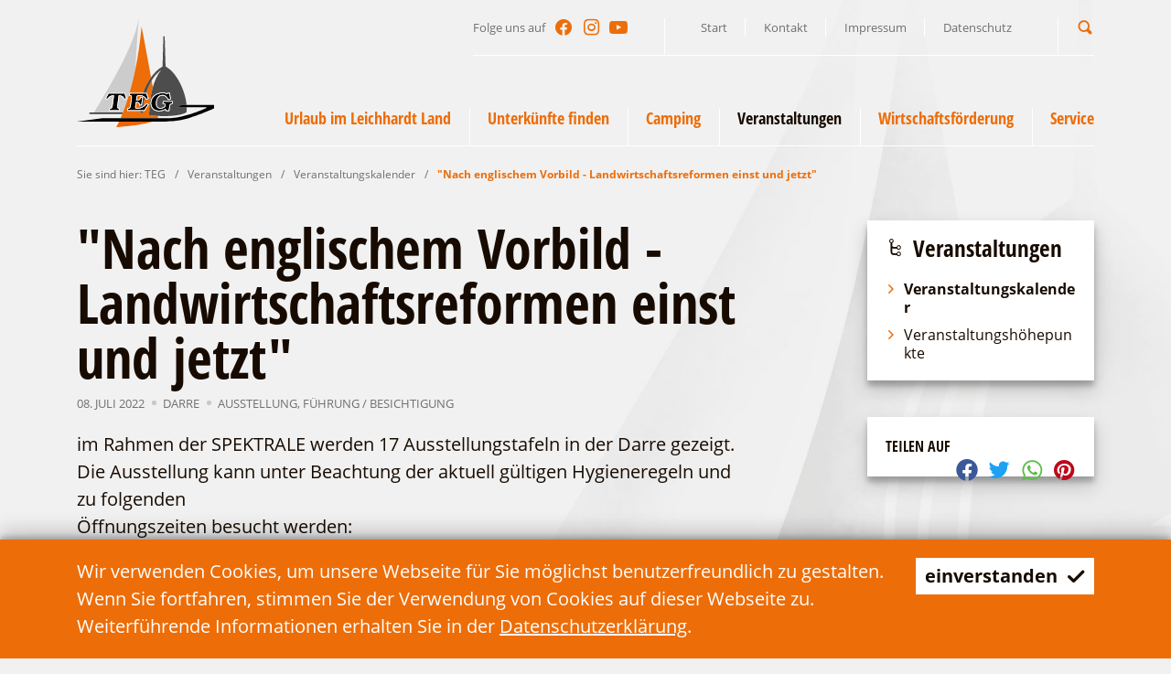

--- FILE ---
content_type: text/html; charset=utf-8
request_url: https://teg-lds.de/de/veranstaltungen/veranstaltungskalender/artikel-nach_englischem_vorbild_-_landwirtschaftsreformen_einst_und_jetzt-52.html
body_size: 12976
content:
<!doctype html>
<html class="no-js modul_events no-mobile" lang="de">
    <head>
        <meta charset="utf-8">
        <meta http-equiv="x-ua-compatible" content="ie=edge">
        
		<title>&quot;Nach englischem Vorbild - Landwirtschaftsreformen einst und jetzt&quot;</title>
		<meta name="keywords" content="Schwielochsee, Leichhardt, TEG, LDS, Sauna, Lieberose, Goyatz, Straupitz, Spreewald, Schinkelkirche, Camping, Ferienhaus, Kahnfahrt, Holländer, Mühle, Fahrgastschiff, Raddampfer">
		<meta name="description" content="Entdecken Sie die Lieberoser Heide, den Spreewald und den Schwielochsee! Lassen Sie sich von der malerischen Landschaft verzaubern. Wir bieten Ihnen einen erholsamen und erlebnisreichen Urlaub im Leichhardt-Land.">
		<meta name="language" content="de">
        <meta name="viewport" content="width=device-width, initial-scale=1, shrink-to-fit=no">
        
        <link rel="manifest" href="https://teg-lds.de/site.webmanifest">
        <link rel="apple-touch-icon" href="https://teg-lds.de/icon.png">
        <link rel="shortcut icon" type="image/x-icon" href="https://teg-lds.de/favicon.ico">
                
		<link type="text/css" rel="stylesheet" media="all" title="" href="https://teg-lds.de/css/normalize_lightgrey.css?v=2020.3"><link type="text/css" rel="stylesheet" media="screen, print" title="" href="https://teg-lds.de/css/main_lightgrey.css?v=2020.8"><link type="text/css" rel="stylesheet" media="screen" title="" href="https://teg-lds.de/css/colorScheme.php?scheme=0"><link type="text/css" rel="stylesheet" media="screen" title="" href="https://teg-lds.de/css/jquery-ui.min.css?v=2020.0"><link href="https://teg-lds.de/cache/91ad444e7b863db5651313586c913305.css" media="screen" type="text/css" rel="stylesheet">        
        		
        <!-- Global site tag (gtag.js) - Google Analytics -->
		<script async src="https://www.googletagmanager.com/gtag/js?id=UA-175876706-1"></script>
		<script>
			window.dataLayer = window.dataLayer || [];
			function gtag(){dataLayer.push(arguments);}
			gtag('js', new Date());
			gtag('config', 'UA-175876706-1');
		</script>
            </head>
    <body>
        <input type="checkbox" class="checkboxTrigger hidden" id="navMenuSwitch" role="switch" autocomplete="off">
        <input type="checkbox" class="checkboxTrigger hidden" id="siteSearchSwitch" role="switch" autocomplete="off">
        
        <div id="wrapper" class="clearfix">
        	<header id="header" class="isOverBreakpoint isAtTop fixedShow">
            	<div id="topBar" class="clearfix baseSpacerRightMargin">
					
                    <div id="socialHeader" class="social">
                        <span class="label">Folge uns auf</span>
                        <ul class="nav hidden-print clearfix"><li><a href="https://de-de.facebook.com/Schwielochsee-der-See-am-Spreewald-118501371618024/" target="_blank" accesskey="" title="Facebook" tabindex="60"><span class="icon icon-facebook"></span></a></li><li><a href="https://www.instagram.com/schwielochseederseeamspreewald/" target="_blank" accesskey="" title="Instagram" tabindex="61"><span class="icon icon-instagram"></span></a></li><li><a href="https://www.youtube.com/channel/UCc-8oexYbiNCEVf6Qb_tdlA" target="_blank" accesskey="" title="YouTube" tabindex="62"><span class="icon icon-youtube-play"></span></a></li></ul>
                    </div>
                    <nav id="navStd" class="navStd visible-sm visible-lg visible-md">
                        <ul class="nav hidden-print clearfix"><li><a href="https://teg-lds.de/de.html" accesskey="" title="Start" tabindex="10">Start</a></li><li><a href="https://teg-lds.de/de/kontakt.html" accesskey="" title="Kontakt" tabindex="11">Kontakt</a></li><li><a href="https://teg-lds.de/de/impressum.html" accesskey="" title="Impressum" tabindex="12">Impressum</a></li><li><a href="https://teg-lds.de/de/datenschutz.html" accesskey="" title="Datenschutz" tabindex="13">Datenschutz</a></li></ul>
                    </nav><div id="quickSrcBoxWrap">
			<label for="siteSearchSwitch" id="siteSearchTrigger" role="button"><span class="icon noMargin icon-search on"></span><span class="icon noMargin icon-cancel off"></span><span class="label">Suche</span></label>
			<form action="https://teg-lds.de/de/suche.html" method="get" id="quickSrcBox" class="form">
				
				<div class="optsContainer">
					<div class="optsInputWrap">
						<input tabindex="8" title="Suche" id="srcBoxQ" name="q" type="search" autocomplete="off" value="" required>
						<label for="srcBoxQ">Suchbegriff</label>
					</div>
				</div>
				
				<input type="hidden" name="sendenok" value="senden">
				<input type="hidden" name="zeit" value="1768594146">
				<button type="submit" tabindex="9" title="absenden" id="srcBoxSubmit">
					<span class="icon noMargin icon-right-open"></span>
				</button>
			</form>
		</div>                </div>
                
                <div id="bottomBar" class="baseSpacerMargin">
                    <a id="logo" href="https://teg-lds.de/de.html" accesskey="0" title="T E G || Tourismus-Entwicklungsgesellschaft Lieberose / Oberspreewald mbH">
                    	<svg version="1.1" id="logoTeg" xmlns="http://www.w3.org/2000/svg" xmlns:xlink="http://www.w3.org/1999/xlink" x="0px" y="0px"
	 viewBox="0 0 100 80" xml:space="preserve">
<g>
	<path fill="#CCCCCC" d="M42.504,38.45C43.255,26.453,44.17,12.608,45.116,0C42.24,22.905,15.964,62.815,12.444,69.508h21.051
		C36.209,62.561,39.624,52.204,42.504,38.45z M31.151,68.117h-7.729l0.26-2.025h0.214c0.31,0,0.577-0.024,0.781-0.079
		c0.206-0.056,0.341-0.133,0.42-0.229l0.007-0.009l0.007-0.009c0.22-0.205,0.436-0.822,0.576-1.796l0,0l0.905-6.711h-0.019
		c-0.793,0-1.543,0.233-2.206,0.61c-0.61,0.376-1.28,0.995-1.906,1.911l-0.104,0.151l-1.792-0.597l2.343-4.25h12.277l1.206,4.276
		l-1.927,0.578l-0.085-0.203c-0.383-0.91-0.854-1.514-1.353-1.878c-0.561-0.369-1.196-0.599-2.041-0.6h-0.084l-0.915,6.78v0.002
		c-0.057,0.383-0.084,0.708-0.083,0.976c-0.003,0.395,0.064,0.655,0.136,0.77c0.093,0.095,0.204,0.19,0.311,0.214l0.016,0.004
		l0.015,0.006c0.192,0.078,0.402,0.082,0.753,0.082h0.277L31.151,68.117z"/>
	<path d="M33.496,69.508H9.172v0.843h23.99C33.272,70.074,33.383,69.798,33.496,69.508z"/>
	<path fill="#EC6608" d="M28.706,80.002c0,0,16.924-1.029,26.286-4.048H30.775C29.505,78.64,28.706,80.002,28.706,80.002z"/>
	<path fill="#ED6D08" d="M47.088,57.252c-0.474-0.094-1-0.142-1.526-0.142c-0.645-0.002-1.046,0.096-1.235,0.2
		c-0.055,0.065-0.147,0.232-0.232,0.407c-0.073,0.14-0.128,0.426-0.175,0.769l-0.209,1.507h0.415
		c0.716,0.005,1.216-0.109,1.422-0.286c0.125-0.128,0.245-0.286,0.33-0.539l0.008-0.025l0.014-0.022
		c0.123-0.203,0.219-0.527,0.264-0.851l0.03-0.209h1.149c0.058-0.22,0.116-0.438,0.178-0.656
		C47.377,57.353,47.234,57.301,47.088,57.252z"/>
	<path fill="#ED6D08" d="M45.367,64.199v-0.243c0.003-0.675-0.104-1.164-0.337-1.428c-0.25-0.284-0.544-0.406-1.104-0.411h-0.484
		l-0.413,2.704c-0.012,0.153-0.018,0.296-0.018,0.422c-0.005,0.352,0.054,0.588,0.104,0.671c0.179,0.132,0.511,0.229,1.158,0.227
		c0.601,0,1.223-0.105,1.862-0.296c0.016-0.542,0.053-1.092,0.101-1.646H45.367z"/>
	<path fill="#ED6D08" d="M58.937,71.851c-2.498-0.147-4.563-0.389-6.235-0.656c0.033-2.925,0.296-11.699,2.677-20.213
		c-0.289-1.621-0.587-3.271-0.887-4.94c-1.744,2.865-3.039,5.979-3.994,9.044h0.388l1.635,4.142l-1.9,0.823l-0.111-0.183
		c-0.291-0.485-0.617-0.892-0.979-1.239c-0.513,2.172-0.869,4.249-1.109,6.121c0.79-0.546,1.526-1.2,2.212-1.993l0.125-0.146
		l1.704,0.854l-3.049,4.653h-1.325c-0.048,0.687-0.079,1.323-0.095,1.887c-1.24-0.446-1.735-0.793-1.735-0.793
		c-0.039-0.361-0.069-0.727-0.092-1.094h-9.557l0.263-1.977h0.213c0.611,0.003,1.039-0.151,1.201-0.357l0.007-0.009l0.007-0.009
		c0.225-0.213,0.435-0.771,0.576-1.746l0,0l0.644-4.857v-0.003c0.069-0.453,0.104-0.828,0.104-1.119
		c0.003-0.321-0.049-0.531-0.106-0.624c-0.08-0.076-0.244-0.188-0.36-0.214l-0.026-0.006l-0.024-0.012
		c-0.108-0.063-0.387-0.078-0.733-0.074h-0.287l0.327-2.025h9.839c1.417-4.09,3.448-8.041,5.819-11.361
		c-3.186-17.588-6.667-36.022-6.923-36.932c-1.076,12.031-2.745,22.58-4.645,31.658c-2.88,13.754-6.295,24.11-9.008,31.058
		c-0.113,0.29-0.224,0.566-0.333,0.843c-0.47,1.183-0.916,2.256-1.332,3.223h27.357C59.119,73.073,59.035,72.495,58.937,71.851z"/>
	<path fill="#4D4D4D" d="M46.256,69.211c0,0,0.496,0.347,1.735,0.793c0.016-0.563,0.047-1.2,0.095-1.887h-1.922
		C46.188,68.484,46.217,68.85,46.256,69.211z"/>
	<path fill="#4D4D4D" d="M50.498,55.085c0.955-3.064,2.25-6.179,3.994-9.044c1.796-2.95,4.066-5.635,6.937-7.718
		c-2.844,3.49-4.757,8.035-6.05,12.658c-2.381,8.514-2.644,17.288-2.677,20.213c1.673,0.268,3.738,0.509,6.235,0.656
		c1.207,0.07,2.507,0.12,3.929,0.136c13.04,0.1,17.005-2.775,17.005-2.775c0.158-1.171,0.207-2.421,0.167-3.718H73.08l3.519-1.588
		h3.352c-0.87-10.281-7.057-23.039-14.061-27.316c-0.396-0.298-0.793-0.595-1.238-0.843l-0.645-21.914h-0.941l-0.597,21.914
		c-0.198,0.099-0.396,0.248-0.545,0.396c-2.77,1.563-5.479,4.258-7.852,7.581c-2.372,3.32-4.403,7.271-5.819,11.361H50.498z
		 M62.519,54.788c0.608,0,1.17,0.05,1.684,0.153l0.009,0.002l0.008,0.002c0.485,0.133,0.983,0.271,1.488,0.481l0.355-0.49h1.667
		l0.871,4.731l-2.151,0.613l-0.087-0.191c-0.485-1.068-1.063-1.875-1.705-2.332l-0.004-0.003l-0.005-0.003
		c-0.646-0.508-1.428-0.741-2.328-0.741c-1.137,0.004-1.99,0.366-2.692,1.157l-0.003,0.003l-0.003,0.002
		c-0.696,0.741-1.18,1.881-1.422,3.437c-0.057,0.429-0.083,0.825-0.083,1.19c0,0.906,0.17,1.61,0.493,2.163
		c0.501,0.717,1.237,1.073,2.372,1.078c0.91,0,1.654-0.191,2.196-0.554l0.003-0.001l0.004-0.003c0.599-0.373,0.883-0.79,0.977-1.362
		c0.007-0.063,0.011-0.124,0.011-0.182c-0.002-0.293-0.083-0.474-0.212-0.58c-0.125-0.083-0.299-0.168-0.456-0.207
		c-0.245-0.049-0.466-0.093-0.786-0.094h-0.279l0.264-1.974h7.382l-0.259,1.945l-0.183,0.026c-0.665,0.093-1.123,0.293-1.3,0.477
		c-0.237,0.234-0.381,0.627-0.477,1.206l0,0l-0.473,3.576h-2.5l-0.458-0.961c-0.67,0.342-1.322,0.619-2.052,0.803l0,0
		c-0.001,0-0.001,0-0.001,0c-0.002,0.001-0.002,0.001-0.003,0.002v-0.001c-0.765,0.203-1.581,0.305-2.488,0.305
		c-1.011,0-1.881-0.15-2.656-0.459l0,0l0,0c-0.005-0.001-0.009-0.002-0.013-0.004v-0.001c-0.782-0.262-1.458-0.733-2.023-1.352
		c-0.569-0.619-0.987-1.352-1.244-2.276h-0.001c0-0.001,0-0.001,0-0.001c0-0.002,0-0.002,0-0.003l0,0
		c-0.161-0.549-0.241-1.137-0.241-1.737c0-0.359,0.029-0.727,0.085-1.09c0.152-1.011,0.407-1.887,0.872-2.712l0.004-0.006
		c0.465-0.774,1.128-1.487,1.938-2.146l-0.002,0.002l0.004-0.003c0.768-0.614,1.687-1.072,2.749-1.378v-0.001
		c0.002,0,0.004-0.001,0.007-0.002c0.001,0,0.004-0.001,0.007-0.002l0,0C60.396,54.939,61.459,54.788,62.519,54.788z"/>
	<path fill="#4D4D4D" d="M47.52,57.404c-0.062,0.218-0.12,0.437-0.178,0.656h0.881l-0.862,6.139h-1.125
		c-0.048,0.554-0.084,1.104-0.101,1.646c0.471-0.141,0.95-0.322,1.443-0.567c0.288-0.162,0.568-0.339,0.843-0.528
		c0.24-1.872,0.596-3.949,1.109-6.121c-0.352-0.338-0.737-0.619-1.161-0.854C48.091,57.619,47.807,57.507,47.52,57.404z"/>
	<path d="M76.599,63.905l-3.519,1.588h21.317v0.644c0,0-12.84,5.604-21.665,6.793c-3.62,0.495-9.321,0.644-9.321,0.644h-44.77
		L0,75.954h61.924c0,0,7.386-0.149,12.048-0.844C84.581,73.524,100,66.286,100,66.286v-2.381H76.599z"/>
	<path d="M30.232,66.473L30.232,66.473c-0.003,0-0.005-0.002-0.008-0.003c-0.007-0.003-0.015-0.004-0.022-0.007l0.001-0.001
		c-0.264-0.08-0.432-0.256-0.529-0.352l-0.018-0.017l-0.013-0.02c-0.165-0.256-0.224-0.6-0.227-1.058
		c0-0.299,0.029-0.648,0.089-1.047l0,0l0.971-7.199h0.511c0.938-0.001,1.688,0.266,2.316,0.685l0.004,0.004l0.003,0.002
		c0.548,0.398,1.029,1.026,1.423,1.889l1.058-0.319l-0.975-3.457H23.198l-1.921,3.484l0.895,0.298
		c0.63-0.882,1.304-1.51,1.944-1.904l0.004-0.003l0.003-0.002c0.725-0.413,1.559-0.676,2.451-0.676h0.577l-0.98,7.269v0.002
		c-0.155,0.995-0.335,1.661-0.7,2.052l0.002,0.002c-0.002,0.002-0.005,0.004-0.008,0.006c-0.003,0.003-0.005,0.008-0.007,0.01
		l-0.002-0.002c-0.167,0.192-0.396,0.309-0.653,0.377c-0.207,0.052-0.441,0.075-0.689,0.085l-0.136,1.059h6.746l0.136-1.052
		C30.641,66.571,30.44,66.55,30.232,66.473z"/>
	<path d="M38.829,55.573l-0.17,1.053c0.218,0.004,0.423,0.024,0.615,0.103h0c0.003,0,0.006,0.003,0.01,0.004
		c0.013,0.006,0.027,0.009,0.04,0.015l-0.001,0.004c0.245,0.077,0.442,0.223,0.561,0.34l0.017,0.017l0.014,0.02
		c0.152,0.235,0.194,0.532,0.196,0.913c0,0.33-0.038,0.726-0.108,1.192h0l-0.644,4.855v0.003c-0.154,0.993-0.34,1.62-0.7,2.002
		l0.002,0.002c-0.002,0.002-0.006,0.004-0.008,0.006c-0.002,0.004-0.004,0.008-0.007,0.01l-0.002-0.001
		c-0.297,0.334-0.773,0.475-1.343,0.506l-0.135,1.014h11.984l2.604-3.975l-0.882-0.441c-0.926,1.042-1.944,1.862-3.058,2.493
		l-0.005,0.002l-0.006,0.003c-1.216,0.607-2.394,0.918-3.529,0.918c-0.714-0.002-1.168-0.097-1.492-0.35l-0.023-0.021l-0.019-0.024
		c-0.172-0.24-0.211-0.562-0.216-0.99c0-0.143,0.006-0.297,0.019-0.464l0.001-0.01l0.479-3.141h0.904
		c0.629-0.005,1.129,0.172,1.474,0.581c0.319,0.378,0.422,0.897,0.445,1.501h1.091l0.725-5.162H46.6
		c-0.055,0.277-0.135,0.546-0.262,0.772l0.001,0.001c-0.003,0.012-0.01,0.02-0.014,0.029c-0.004,0.007-0.005,0.015-0.008,0.02
		h-0.001c-0.111,0.308-0.273,0.533-0.433,0.691l-0.007,0.008l-0.009,0.008c-0.392,0.315-0.979,0.398-1.743,0.402H43.15l0.287-2.063
		c0.052-0.351,0.097-0.661,0.222-0.918c0.103-0.2,0.194-0.404,0.343-0.559l0.021-0.021l0.025-0.015
		c0.318-0.188,0.796-0.28,1.514-0.283c0.561,0,1.12,0.05,1.635,0.152l0.015,0.003l0.014,0.005c0.446,0.149,0.91,0.304,1.38,0.564
		c0.869,0.481,1.603,1.164,2.201,2.092l1.086-0.472l-1.341-3.394H38.829z"/>
	<path d="M55.094,59.072c-0.427,0.761-0.666,1.568-0.812,2.541c-0.055,0.342-0.081,0.683-0.081,1.017
		c0,0.559,0.075,1.103,0.222,1.604l0.002,0.002v0.002c0.239,0.859,0.613,1.513,1.134,2.082c0.522,0.569,1.13,0.989,1.83,1.223
		l0.007,0.001l0.008,0.003c0.709,0.284,1.519,0.429,2.487,0.429c0.874,0,1.645-0.096,2.366-0.289h0.002l0.002-0.001
		c0.77-0.191,1.442-0.479,2.175-0.871l0.225-0.119l0.539,1.132h1.764l0.419-3.163v-0.004c0.103-0.611,0.257-1.11,0.614-1.471
		c0.29-0.284,0.766-0.469,1.391-0.58l0.139-1.037H63.13l-0.136,1.019c0.23,0.019,0.437,0.049,0.615,0.085l0.005,0.002l0.006,0.001
		c0.236,0.06,0.452,0.17,0.622,0.282l0.008,0.006l0.009,0.007c0.28,0.224,0.402,0.579,0.401,0.967c0,0.079-0.005,0.159-0.014,0.241
		l-0.001,0.005l-0.001,0.005c-0.104,0.712-0.512,1.284-1.196,1.703l0,0c-0.001,0.001-0.003,0.002-0.004,0.003
		s-0.002,0.001-0.004,0.002v-0.001c-0.647,0.428-1.486,0.631-2.458,0.632c-1.239,0.006-2.189-0.43-2.779-1.296l-0.005-0.007
		l-0.004-0.007c-0.381-0.648-0.564-1.45-0.564-2.42c0-0.39,0.029-0.807,0.087-1.255l0.001-0.004v-0.003
		c0.252-1.612,0.758-2.849,1.545-3.693l0,0c0.001-0.002,0.003-0.003,0.004-0.005c0,0,0,0,0.001-0.001l0,0
		c0.784-0.891,1.813-1.319,3.054-1.315c0.979-0.001,1.88,0.26,2.621,0.839l0.001-0.001c0.001,0.001,0.002,0.002,0.002,0.003
		c0.003,0.002,0.004,0.002,0.006,0.003l-0.001,0.001c0.698,0.504,1.274,1.315,1.762,2.331l1.328-0.38l-0.715-3.895h-1.012
		l-0.44,0.605l-0.182-0.083c-0.518-0.236-1.046-0.381-1.588-0.529c-0.476-0.093-1.003-0.143-1.583-0.143
		c-1.018,0-2.032,0.146-2.993,0.482l-0.006,0.003l-0.008,0.001c-1.013,0.291-1.875,0.722-2.59,1.295
		C56.146,57.687,55.521,58.361,55.094,59.072z"/>
	<path fill="#FFFFFF" d="M30.382,66.01l-0.015-0.006L30.352,66c-0.107-0.023-0.218-0.119-0.311-0.214
		c-0.072-0.114-0.139-0.375-0.136-0.77c0-0.268,0.026-0.593,0.083-0.976v-0.002l0.915-6.78h0.084c0.845,0.001,1.48,0.23,2.041,0.6
		c0.499,0.364,0.969,0.968,1.353,1.878l0.085,0.203l1.927-0.578l-1.206-4.276H22.91l-2.343,4.25l1.792,0.597l0.104-0.151
		c0.626-0.916,1.296-1.535,1.906-1.911c0.662-0.377,1.413-0.61,2.206-0.61h0.019l-0.905,6.711l0,0
		c-0.14,0.974-0.355,1.591-0.576,1.796l-0.007,0.009l-0.007,0.009c-0.08,0.097-0.214,0.174-0.42,0.229
		c-0.204,0.055-0.471,0.079-0.781,0.079h-0.214l-0.26,2.025h7.729l0.261-2.025h-0.277C30.784,66.092,30.574,66.088,30.382,66.01z
		 M23.976,67.629l0.136-1.059c0.248-0.01,0.482-0.033,0.689-0.085c0.258-0.068,0.486-0.185,0.653-0.377l0.002,0.002
		c0.002-0.002,0.004-0.007,0.007-0.01c0.002-0.002,0.005-0.004,0.008-0.006l-0.002-0.002c0.365-0.391,0.545-1.057,0.7-2.052v-0.002
		l0.98-7.269h-0.577c-0.892,0-1.726,0.263-2.451,0.676l-0.003,0.002l-0.004,0.003c-0.64,0.395-1.314,1.022-1.944,1.904l-0.895-0.298
		l1.921-3.484h11.619l0.975,3.457l-1.058,0.319c-0.394-0.862-0.875-1.49-1.423-1.889l-0.003-0.002l-0.004-0.004
		c-0.628-0.419-1.379-0.686-2.316-0.685h-0.511l-0.971,7.199l0,0c-0.06,0.398-0.089,0.748-0.089,1.047
		c0.002,0.458,0.062,0.802,0.227,1.058l0.013,0.02l0.018,0.017c0.097,0.096,0.265,0.271,0.529,0.352l-0.001,0.001
		c0.008,0.003,0.015,0.004,0.022,0.007c0.003,0.001,0.005,0.003,0.008,0.004v-0.001c0.208,0.077,0.409,0.099,0.625,0.104
		l-0.136,1.052H23.976z"/>
	<path fill="#FFFFFF" d="M38.414,55.085l-0.327,2.025h0.287c0.346-0.004,0.625,0.011,0.733,0.074l0.024,0.012l0.026,0.006
		c0.117,0.025,0.281,0.138,0.36,0.214c0.057,0.093,0.109,0.303,0.106,0.624c0,0.291-0.035,0.666-0.104,1.119v0.003l-0.644,4.857l0,0
		c-0.142,0.976-0.351,1.533-0.576,1.746l-0.007,0.009l-0.007,0.009c-0.162,0.206-0.589,0.36-1.201,0.357h-0.213l-0.263,1.977h12.805
		l3.049-4.653l-1.704-0.854l-0.125,0.146c-0.686,0.793-1.423,1.447-2.212,1.993c-0.274,0.189-0.555,0.366-0.843,0.528
		c-0.493,0.245-0.972,0.427-1.443,0.567c-0.639,0.19-1.261,0.296-1.862,0.296c-0.646,0.002-0.979-0.095-1.158-0.227
		c-0.05-0.083-0.109-0.319-0.104-0.671c0-0.126,0.005-0.269,0.018-0.422l0.413-2.704h0.484c0.56,0.005,0.854,0.127,1.104,0.411
		c0.233,0.264,0.34,0.753,0.337,1.428v0.243h1.994l0.862-6.139h-2.03l-0.03,0.209c-0.045,0.323-0.142,0.647-0.264,0.851
		l-0.014,0.022l-0.008,0.025c-0.085,0.253-0.204,0.411-0.33,0.539c-0.207,0.177-0.706,0.291-1.422,0.286H43.71l0.209-1.507
		c0.047-0.343,0.103-0.629,0.175-0.769c0.085-0.175,0.178-0.342,0.232-0.407c0.188-0.104,0.59-0.202,1.235-0.2
		c0.526,0,1.052,0.048,1.526,0.142c0.146,0.049,0.289,0.101,0.432,0.152c0.287,0.103,0.571,0.215,0.849,0.37
		c0.423,0.234,0.809,0.516,1.161,0.854c0.362,0.348,0.688,0.754,0.979,1.239l0.111,0.183l1.9-0.823l-1.635-4.142H38.414z
		 M50.807,59.438c-0.598-0.928-1.332-1.61-2.201-2.092c-0.471-0.261-0.935-0.415-1.38-0.564l-0.014-0.005l-0.015-0.003
		c-0.515-0.103-1.074-0.152-1.635-0.152c-0.718,0.003-1.196,0.096-1.514,0.283l-0.025,0.015l-0.021,0.021
		c-0.149,0.154-0.24,0.358-0.343,0.559c-0.125,0.257-0.169,0.567-0.222,0.918L43.15,60.48h0.975
		c0.764-0.004,1.351-0.087,1.743-0.402l0.009-0.008l0.007-0.008c0.159-0.158,0.321-0.384,0.433-0.691h0.001
		c0.003-0.005,0.004-0.013,0.008-0.02c0.004-0.01,0.01-0.018,0.014-0.029l-0.001-0.001c0.126-0.227,0.207-0.495,0.262-0.772h1.062
		l-0.725,5.162h-1.091c-0.023-0.604-0.126-1.123-0.445-1.501c-0.345-0.409-0.845-0.586-1.474-0.581h-0.904l-0.479,3.141l-0.001,0.01
		c-0.012,0.167-0.019,0.321-0.019,0.464c0.005,0.429,0.044,0.75,0.216,0.99l0.019,0.024l0.023,0.021
		c0.324,0.253,0.778,0.348,1.492,0.35c1.135,0,2.313-0.311,3.529-0.918l0.006-0.003l0.005-0.002
		c1.113-0.631,2.131-1.451,3.058-2.493l0.882,0.441l-2.604,3.975H37.165l0.135-1.014c0.57-0.031,1.046-0.172,1.343-0.506
		l0.002,0.001c0.003-0.002,0.005-0.006,0.007-0.01c0.002-0.002,0.006-0.004,0.008-0.006l-0.002-0.002
		c0.36-0.382,0.546-1.009,0.7-2.002v-0.003l0.644-4.855h0c0.07-0.467,0.108-0.862,0.108-1.192c-0.002-0.381-0.043-0.678-0.196-0.913
		l-0.014-0.02l-0.017-0.017c-0.119-0.117-0.316-0.263-0.561-0.34l0.001-0.004c-0.013-0.006-0.026-0.009-0.04-0.015
		c-0.004-0.001-0.007-0.004-0.01-0.004h0c-0.192-0.078-0.397-0.099-0.615-0.103l0.17-1.053h11.723l1.341,3.394L50.807,59.438z"/>
	<path fill="#FFFFFF" d="M62.703,61.085l-0.264,1.974h0.279c0.32,0.001,0.542,0.045,0.786,0.094c0.157,0.039,0.33,0.124,0.456,0.207
		c0.129,0.106,0.21,0.287,0.212,0.58c0,0.058-0.004,0.118-0.011,0.182c-0.093,0.572-0.377,0.989-0.977,1.362l-0.004,0.003
		l-0.003,0.001c-0.542,0.362-1.286,0.554-2.196,0.554c-1.135-0.005-1.871-0.361-2.372-1.078c-0.323-0.553-0.493-1.257-0.493-2.163
		c0-0.365,0.027-0.762,0.083-1.19c0.243-1.556,0.726-2.695,1.422-3.437l0.003-0.002l0.003-0.003
		c0.703-0.791,1.556-1.153,2.692-1.157c0.899,0,1.682,0.233,2.328,0.741l0.005,0.003l0.004,0.003
		c0.643,0.457,1.22,1.264,1.705,2.332l0.087,0.191l2.151-0.613l-0.871-4.731h-1.667l-0.355,0.49
		c-0.505-0.21-1.002-0.349-1.488-0.481l-0.008-0.002l-0.009-0.002c-0.514-0.104-1.075-0.153-1.684-0.153
		c-1.06,0-2.123,0.151-3.14,0.504c-0.003,0.001-0.006,0.002-0.007,0.002c-0.003,0.001-0.005,0.002-0.007,0.002v0.001
		c-1.062,0.306-1.98,0.764-2.749,1.378l-0.002,0.001c-0.81,0.659-1.474,1.372-1.938,2.146l-0.004,0.006
		c-0.465,0.825-0.72,1.701-0.872,2.712c-0.057,0.363-0.085,0.73-0.085,1.09c0,0.601,0.081,1.188,0.241,1.737
		c0,0.001,0,0.001,0,0.002c0,0,0,0.001,0,0.002h0.001c0.256,0.925,0.675,1.657,1.244,2.276c0.565,0.618,1.242,1.09,2.023,1.352V68
		c0.004,0.002,0.008,0.003,0.013,0.004c0.775,0.309,1.645,0.459,2.656,0.459c0.907,0,1.723-0.102,2.488-0.305v0.001
		c0.001-0.001,0.001-0.001,0.002-0.001c0,0,0.001-0.001,0.002-0.001c0.73-0.184,1.382-0.461,2.052-0.803l0.458,0.961h2.5
		l0.473-3.576c0.096-0.579,0.24-0.972,0.477-1.206c0.177-0.184,0.635-0.384,1.3-0.477l0.183-0.026l0.259-1.945H62.703z
		 M69.39,62.608c-0.625,0.111-1.101,0.296-1.391,0.58c-0.357,0.36-0.511,0.859-0.614,1.471v0.004l-0.419,3.163h-1.764l-0.539-1.132
		l-0.225,0.119c-0.733,0.392-1.406,0.68-2.175,0.871l-0.002,0.001h-0.002c-0.721,0.193-1.492,0.289-2.366,0.289
		c-0.969,0-1.778-0.145-2.487-0.429l-0.008-0.003l-0.007-0.001c-0.7-0.233-1.308-0.653-1.83-1.223
		c-0.521-0.569-0.895-1.223-1.134-2.082v-0.002l-0.002-0.002c-0.147-0.501-0.222-1.045-0.222-1.604c0-0.334,0.026-0.675,0.081-1.017
		c0.146-0.973,0.385-1.78,0.812-2.541c0.426-0.711,1.051-1.386,1.827-2.016c0.716-0.573,1.577-1.004,2.59-1.295l0.008-0.001
		l0.006-0.003c0.961-0.337,1.976-0.482,2.993-0.482c0.58,0,1.108,0.05,1.583,0.143c0.542,0.148,1.07,0.293,1.588,0.529l0.182,0.083
		l0.44-0.605h1.012l0.715,3.895l-1.328,0.38c-0.487-1.016-1.063-1.827-1.762-2.331l0.001-0.001
		c-0.002-0.001-0.003-0.001-0.006-0.003c0-0.001-0.001-0.002-0.002-0.003l-0.001,0.001c-0.74-0.579-1.641-0.84-2.621-0.839
		c-1.241-0.004-2.27,0.425-3.054,1.315c-0.001,0.001-0.001,0.001-0.001,0.001c-0.001,0.002-0.003,0.003-0.004,0.005
		c-0.788,0.845-1.293,2.081-1.545,3.693v0.003l-0.001,0.004c-0.058,0.448-0.087,0.865-0.087,1.255c0,0.97,0.183,1.771,0.564,2.42
		l0.004,0.007l0.005,0.007c0.59,0.866,1.54,1.302,2.779,1.296c0.972-0.001,1.811-0.204,2.458-0.632v0.001
		c0.002-0.001,0.003-0.001,0.004-0.002s0.003-0.002,0.004-0.003c0.685-0.419,1.092-0.991,1.196-1.703l0.001-0.005l0.001-0.005
		c0.009-0.082,0.014-0.162,0.014-0.241c0.001-0.388-0.121-0.743-0.401-0.967l-0.009-0.007l-0.008-0.006
		c-0.17-0.112-0.386-0.223-0.622-0.282l-0.006-0.001l-0.005-0.002c-0.178-0.036-0.384-0.066-0.615-0.085l0.136-1.019h6.399
		L69.39,62.608z"/>
</g>
</svg>
                    </a>
                    
                    <label for="navMenuSwitch" id="navMenuTrigger" role="button" class="hidden-print"><span class="on">Navigation</span><span class="off">schließen</span><span class="line"></span></label>
                    <div id="headerWrap">
                        <div class="wrap">
                            
                            <nav id="navStdInMainNav" class="navStd visible-xs">
                                <ul class="nav hidden-print clearfix"><li><a href="https://teg-lds.de/de.html" accesskey="" title="Start" tabindex="10">Start</a></li><li><a href="https://teg-lds.de/de/kontakt.html" accesskey="" title="Kontakt" tabindex="11">Kontakt</a></li><li><a href="https://teg-lds.de/de/impressum.html" accesskey="" title="Impressum" tabindex="12">Impressum</a></li><li><a href="https://teg-lds.de/de/datenschutz.html" accesskey="" title="Datenschutz" tabindex="13">Datenschutz</a></li></ul>
                            </nav><nav id="navMain" class="nav clearfix hidden-print"><ul id="navMainUl">
					<li class="lvl1" id="navMainLi11">
						<input type="checkbox" class="checkboxTrigger hidden" id="mainNavTrigger11" role="switch" autocomplete="off">
						<div class="navBtnWrap">
							<a href="https://teg-lds.de/de/urlaub-im-leichhardt-land.html" accesskey="" title="Urlaub im Leichhardt Land" tabindex="14">
								
								<span class="name">Urlaub im Leichhardt Land</span>
							</a>
							<label for="mainNavTrigger11" class="iconMenuTriggerDwn" role="button"><span class="icon noMargin icon-down-open"></span></label>
						</div>
						<div class="subNavWrap baseSpacer clearfix"><span class="label h2">Urlaub im Leichhardt Land</span><div class="image"></div><ul>
					<li class="lvl2" id="navMainLi41">
						
						<div class="navBtnWrap">
							<a href="https://teg-lds.de/de/urlaub-im-leichhardt-land/reisegebiet.html" accesskey="" title="Reisegebiet" tabindex="15">
								<span class="icon iconMarker icon-right-open noMargin"></span>
								<span class="name">Reisegebiet</span>
							</a>
							
						</div>
					</li>
					<li class="lvl2" id="navMainLi42">
						<input type="checkbox" class="checkboxTrigger hidden" id="mainNavTrigger42" role="switch" autocomplete="off">
						<div class="navBtnWrap">
							<a href="https://teg-lds.de/de/urlaub-im-leichhardt-land/freizeit-und-erholung.html" accesskey="" title="Freizeit und Erholung" tabindex="16" class="hasIcon">
								<span class="icon iconMarker icon-right-open noMargin"></span>
								<span class="name">Freizeit und Erholung</span><span class="icon iconSpecial icon-right-open noMargin"></span>
							</a>
							<label for="mainNavTrigger42" class="iconMenuTriggerDwn" role="button"><span class="icon noMargin icon-down-open"></span></label>
						</div>
						<ul>
					<li class="lvl3" id="navMainLi53">
						
						<div class="navBtnWrap">
							<a href="https://teg-lds.de/de/urlaub-im-leichhardt-land/freizeit-und-erholung/auf-im-wasser.html" accesskey="" title="Auf &amp; im Wasser" tabindex="17">
								<span class="icon iconMarker icon-right-open noMargin"></span>
								<span class="name">Auf & im Wasser</span>
							</a>
							
						</div>
					</li>
					<li class="lvl3" id="navMainLi54">
						
						<div class="navBtnWrap">
							<a href="https://teg-lds.de/de/urlaub-im-leichhardt-land/freizeit-und-erholung/per-rad.html" accesskey="" title="Per Rad" tabindex="18">
								<span class="icon iconMarker icon-right-open noMargin"></span>
								<span class="name">Per Rad</span>
							</a>
							
						</div>
					</li>
					<li class="lvl3" id="navMainLi55">
						
						<div class="navBtnWrap">
							<a href="https://teg-lds.de/de/urlaub-im-leichhardt-land/freizeit-und-erholung/zu-fuss.html" accesskey="" title="Zu Fuß" tabindex="19">
								<span class="icon iconMarker icon-right-open noMargin"></span>
								<span class="name">Zu Fuß</span>
							</a>
							
						</div>
					</li>
					<li class="lvl3" id="navMainLi56">
						
						<div class="navBtnWrap">
							<a href="https://teg-lds.de/de/urlaub-im-leichhardt-land/freizeit-und-erholung/aktiverlebnisse.html" accesskey="" title="Aktiverlebnisse" tabindex="20">
								<span class="icon iconMarker icon-right-open noMargin"></span>
								<span class="name">Aktiverlebnisse</span>
							</a>
							
						</div>
					</li>
					<li class="lvl3" id="navMainLi57">
						
						<div class="navBtnWrap">
							<a href="https://teg-lds.de/de/urlaub-im-leichhardt-land/freizeit-und-erholung/einkaufen.html" accesskey="" title="Einkaufen" tabindex="21">
								<span class="icon iconMarker icon-right-open noMargin"></span>
								<span class="name">Einkaufen</span>
							</a>
							
						</div>
					</li></ul>
					</li>
					<li class="lvl2" id="navMainLi43">
						
						<div class="navBtnWrap">
							<a href="https://teg-lds.de/de/urlaub-im-leichhardt-land/sehenswertes.html" accesskey="" title="Sehenswertes" tabindex="22">
								<span class="icon iconMarker icon-right-open noMargin"></span>
								<span class="name">Sehenswertes</span>
							</a>
							
						</div>
					</li>
					<li class="lvl2" id="navMainLi44">
						
						<div class="navBtnWrap">
							<a href="https://teg-lds.de/de/urlaub-im-leichhardt-land/naturlehrpfad-ludwig-leichhardt.html" accesskey="" title="Naturlehrpfad Ludwig Leichhardt" tabindex="23">
								<span class="icon iconMarker icon-right-open noMargin"></span>
								<span class="name">Naturlehrpfad Ludwig Leichhardt</span>
							</a>
							
						</div>
					</li>
					<li class="lvl2" id="navMainLi45">
						<input type="checkbox" class="checkboxTrigger hidden" id="mainNavTrigger45" role="switch" autocomplete="off">
						<div class="navBtnWrap">
							<a href="https://teg-lds.de/de/urlaub-im-leichhardt-land/buchbare-angebote.html" accesskey="" title="Buchbare Angebote" tabindex="24" class="hasIcon">
								<span class="icon iconMarker icon-right-open noMargin"></span>
								<span class="name">Buchbare Angebote</span><span class="icon iconSpecial icon-right-open noMargin"></span>
							</a>
							<label for="mainNavTrigger45" class="iconMenuTriggerDwn" role="button"><span class="icon noMargin icon-down-open"></span></label>
						</div>
						<ul>
					<li class="lvl3" id="navMainLi64">
						
						<div class="navBtnWrap">
							<a href="https://teg-lds.de/de/urlaub-im-leichhardt-land/buchbare-angebote/individuell.html" accesskey="" title="Individuell" tabindex="25">
								<span class="icon iconMarker icon-right-open noMargin"></span>
								<span class="name">Individuell</span>
							</a>
							
						</div>
					</li>
					<li class="lvl3" id="navMainLi65">
						
						<div class="navBtnWrap">
							<a href="https://teg-lds.de/de/urlaub-im-leichhardt-land/buchbare-angebote/gruppen.html" accesskey="" title="Gruppen" tabindex="26">
								<span class="icon iconMarker icon-right-open noMargin"></span>
								<span class="name">Gruppen</span>
							</a>
							
						</div>
					</li></ul>
					</li>
					<li class="lvl2" id="navMainLi46">
						
						<div class="navBtnWrap">
							<a href="https://teg-lds.de/de/urlaub-im-leichhardt-land/touristinformationen.html" accesskey="" title="Touristinformationen" tabindex="27">
								<span class="icon iconMarker icon-right-open noMargin"></span>
								<span class="name">Touristinformationen</span>
							</a>
							
						</div>
					</li>
					<li class="lvl2" id="navMainLi48">
						
						<div class="navBtnWrap">
							<a href="https://teg-lds.de/de/urlaub-im-leichhardt-land/fremdenverkehrsvereine.html" accesskey="" title="Fremdenverkehrsvereine" tabindex="28">
								<span class="icon iconMarker icon-right-open noMargin"></span>
								<span class="name">Fremdenverkehrsvereine</span>
							</a>
							
						</div>
					</li>
					<li class="lvl2" id="navMainLi49">
						
						<div class="navBtnWrap">
							<a href="https://teg-lds.de/de/urlaub-im-leichhardt-land/ludwig-leichhardt.html" accesskey="" title="Ludwig Leichhardt" tabindex="29">
								<span class="icon iconMarker icon-right-open noMargin"></span>
								<span class="name">Ludwig Leichhardt</span>
							</a>
							
						</div>
					</li>
					<li class="lvl2" id="navMainLi67">
						
						<div class="navBtnWrap">
							<a href="https://teg-lds.de/de/urlaub-im-leichhardt-land/kahnfahrten.html" accesskey="" title="Kahnfahrten" tabindex="30">
								<span class="icon iconMarker icon-right-open noMargin"></span>
								<span class="name">Kahnfahrten</span>
							</a>
							
						</div>
					</li>
					<li class="lvl2" id="navMainLi72">
						
						<div class="navBtnWrap">
							<a href="https://www.schwielochsee-schiffstour.de" target="_blank" accesskey="" title="Fahrgastschiff" tabindex="31" class="hasIcon">
								<span class="icon iconMarker icon-right-open noMargin"></span>
								<span class="name">Fahrgastschiff</span><span class="icon iconSpecial icon-link-external noMargin"></span>
							</a>
							
						</div>
					</li></ul></div>
					</li>
					<li class="lvl1" id="navMainLi12">
						<input type="checkbox" class="checkboxTrigger hidden" id="mainNavTrigger12" role="switch" autocomplete="off">
						<div class="navBtnWrap">
							<a href="https://teg-lds.de/de/unterkuenfte-buchen.html" accesskey="" title="Unterkünfte finden" tabindex="32">
								
								<span class="name">Unterkünfte finden</span>
							</a>
							<label for="mainNavTrigger12" class="iconMenuTriggerDwn" role="button"><span class="icon noMargin icon-down-open"></span></label>
						</div>
						<div class="subNavWrap baseSpacer clearfix"><span class="label h2">Unterkünfte finden</span><div class="image"></div><ul>
					<li class="lvl2" id="navMainLi39">
						
						<div class="navBtnWrap">
							<a href="https://teg-lds.de/de/unterkuenfte-buchen/gastgeberverzeichnis.html" accesskey="" title="Gastgeberverzeichnis" tabindex="33">
								<span class="icon iconMarker icon-right-open noMargin"></span>
								<span class="name">Gastgeberverzeichnis</span>
							</a>
							
						</div>
					</li>
					<li class="lvl2" id="navMainLi40">
						
						<div class="navBtnWrap">
							<a href="https://teg-lds.de/de/unterkuenfte-buchen/gastronomie.html" accesskey="" title="Gastronomie" tabindex="34">
								<span class="icon iconMarker icon-right-open noMargin"></span>
								<span class="name">Gastronomie</span>
							</a>
							
						</div>
					</li></ul></div>
					</li>
					<li class="lvl1" id="navMainLi13">
						<input type="checkbox" class="checkboxTrigger hidden" id="mainNavTrigger13" role="switch" autocomplete="off">
						<div class="navBtnWrap">
							<a href="https://teg-lds.de/de/camping.html" accesskey="" title="Camping" tabindex="35">
								
								<span class="name">Camping</span>
							</a>
							<label for="mainNavTrigger13" class="iconMenuTriggerDwn" role="button"><span class="icon noMargin icon-down-open"></span></label>
						</div>
						<div class="subNavWrap baseSpacer clearfix"><span class="label h2">Camping</span><div class="image"></div><ul>
					<li class="lvl2" id="navMainLi34">
						
						<div class="navBtnWrap">
							<a href="https://teg-lds.de/de/camping/ferienhaus-und-campingpark-ludwig-leichhardt.html" accesskey="" title="Ferienhaus- und Campingpark „Ludwig Leichhardt“" tabindex="36">
								<span class="icon iconMarker icon-right-open noMargin"></span>
								<span class="name">Ferienhaus- und Campingpark „Ludwig Leichhardt“</span>
							</a>
							
						</div>
					</li>
					<li class="lvl2" id="navMainLi35">
						
						<div class="navBtnWrap">
							<a href="https://teg-lds.de/de/camping/spreewaelder-seecamping.html" accesskey="" title="Spreewälder Seecamping" tabindex="37">
								<span class="icon iconMarker icon-right-open noMargin"></span>
								<span class="name">Spreewälder Seecamping</span>
							</a>
							
						</div>
					</li>
					<li class="lvl2" id="navMainLi36">
						
						<div class="navBtnWrap">
							<a href="https://teg-lds.de/de/camping/campingplatz-am-mochowsee.html" accesskey="" title="Campingplatz am Mochowsee" tabindex="38">
								<span class="icon iconMarker icon-right-open noMargin"></span>
								<span class="name">Campingplatz am Mochowsee</span>
							</a>
							
						</div>
					</li>
					<li class="lvl2" id="navMainLi37">
						
						<div class="navBtnWrap">
							<a href="https://teg-lds.de/de/camping/campingplatz-jessern.html" accesskey="" title="Campingplatz Jessern" tabindex="39">
								<span class="icon iconMarker icon-right-open noMargin"></span>
								<span class="name">Campingplatz Jessern</span>
							</a>
							
						</div>
					</li></ul></div>
					</li>
					<li class="lvl1 active" id="navMainLi14">
						<input type="checkbox" class="checkboxTrigger hidden" id="mainNavTrigger14" checked="checked" role="switch" autocomplete="off">
						<div class="navBtnWrap">
							<a href="https://teg-lds.de/de/veranstaltungen.html" accesskey="" title="Veranstaltungen" tabindex="40" class="active">
								
								<span class="name">Veranstaltungen</span>
							</a>
							<label for="mainNavTrigger14" class="iconMenuTriggerDwn" role="button"><span class="icon noMargin icon-down-open"></span></label>
						</div>
						<div class="subNavWrap baseSpacer clearfix"><span class="label h2">Veranstaltungen</span><div class="image"></div><ul class="active">
					<li class="lvl2 active" id="navMainLi17">
						
						<div class="navBtnWrap">
							<a href="https://teg-lds.de/de/veranstaltungen/veranstaltungskalender.html" accesskey="" title="Veranstaltungskalender" tabindex="41" class="active">
								<span class="icon iconMarker icon-right-open noMargin"></span>
								<span class="name">Veranstaltungskalender</span>
							</a>
							
						</div>
					</li>
					<li class="lvl2" id="navMainLi18">
						
						<div class="navBtnWrap">
							<a href="https://teg-lds.de/de/veranstaltungen/veranstaltungshoehepunkte.html" accesskey="" title="Veranstaltungshöhepunkte" tabindex="42">
								<span class="icon iconMarker icon-right-open noMargin"></span>
								<span class="name">Veranstaltungshöhepunkte</span>
							</a>
							
						</div>
					</li></ul></div>
					</li>
					<li class="lvl1" id="navMainLi15">
						<input type="checkbox" class="checkboxTrigger hidden" id="mainNavTrigger15" role="switch" autocomplete="off">
						<div class="navBtnWrap">
							<a href="https://teg-lds.de/de/wirtschaftsfoerderung.html" accesskey="" title="Wirtschaftsförderung" tabindex="43">
								
								<span class="name">Wirtschaftsförderung</span>
							</a>
							<label for="mainNavTrigger15" class="iconMenuTriggerDwn" role="button"><span class="icon noMargin icon-down-open"></span></label>
						</div>
						<div class="subNavWrap baseSpacer clearfix"><span class="label h2">Wirtschaftsförderung</span><div class="image"></div><ul>
					<li class="lvl2" id="navMainLi24">
						
						<div class="navBtnWrap">
							<a href="https://teg-lds.de/de/wirtschaftsfoerderung/regionalentwicklung.html" accesskey="" title="Regionalentwicklung" tabindex="44">
								<span class="icon iconMarker icon-right-open noMargin"></span>
								<span class="name">Regionalentwicklung</span>
							</a>
							
						</div>
					</li>
					<li class="lvl2" id="navMainLi25">
						
						<div class="navBtnWrap">
							<a href="https://teg-lds.de/de/wirtschaftsfoerderung/-spot-.html" accesskey="" title="SPOT" tabindex="45">
								<span class="icon iconMarker icon-right-open noMargin"></span>
								<span class="name">SPOT</span>
							</a>
							
						</div>
					</li>
					<li class="lvl2" id="navMainLi30">
						
						<div class="navBtnWrap">
							<a href="https://teg-lds.de/de/wirtschaftsfoerderung/buergerbus.html" accesskey="" title="Bürgerbus" tabindex="46">
								<span class="icon iconMarker icon-right-open noMargin"></span>
								<span class="name">Bürgerbus</span>
							</a>
							
						</div>
					</li>
					<li class="lvl2" id="navMainLi28">
						
						<div class="navBtnWrap">
							<a href="https://teg-lds.de/de/wirtschaftsfoerderung/i-n-a-lieberoser-heide.html" accesskey="" title="Naturwelt Lieberoser Heide" tabindex="47">
								<span class="icon iconMarker icon-right-open noMargin"></span>
								<span class="name">Naturwelt Lieberoser Heide</span>
							</a>
							
						</div>
					</li>
					<li class="lvl2" id="navMainLi27">
						
						<div class="navBtnWrap">
							<a href="https://teg-lds.de/de/wirtschaftsfoerderung/q-gemeinde-schwielochsee.html" accesskey="" title="Q-Gemeinde Schwielochsee" tabindex="48">
								<span class="icon iconMarker icon-right-open noMargin"></span>
								<span class="name">Q-Gemeinde Schwielochsee</span>
							</a>
							
						</div>
					</li>
					<li class="lvl2" id="navMainLi63">
						
						<div class="navBtnWrap">
							<a href="https://teg-lds.de/de/wirtschaftsfoerderung/staatlich-anerkannter-erholungsort-goyatz.html" accesskey="" title="Staatlich anerkannter Erholungsort Goyatz" tabindex="49">
								<span class="icon iconMarker icon-right-open noMargin"></span>
								<span class="name">Staatlich anerkannter Erholungsort Goyatz</span>
							</a>
							
						</div>
					</li>
					<li class="lvl2" id="navMainLi29">
						
						<div class="navBtnWrap">
							<a href="https://teg-lds.de/de/wirtschaftsfoerderung/mein-brandenburg-infostelen.html" accesskey="" title="Mein Brandenburg – Infostelen" tabindex="50">
								<span class="icon iconMarker icon-right-open noMargin"></span>
								<span class="name">Mein Brandenburg – Infostelen</span>
							</a>
							
						</div>
					</li>
					<li class="lvl2" id="navMainLi31">
						
						<div class="navBtnWrap">
							<a href="https://teg-lds.de/de/wirtschaftsfoerderung/unternehmensbetreuung.html" accesskey="" title="Unternehmensbetreuung" tabindex="51">
								<span class="icon iconMarker icon-right-open noMargin"></span>
								<span class="name">Unternehmensbetreuung</span>
							</a>
							
						</div>
					</li>
					<li class="lvl2" id="navMainLi32">
						
						<div class="navBtnWrap">
							<a href="https://teg-lds.de/de/wirtschaftsfoerderung/ilb.html" accesskey="" title="ILB" tabindex="52">
								<span class="icon iconMarker icon-right-open noMargin"></span>
								<span class="name">ILB</span>
							</a>
							
						</div>
					</li>
					<li class="lvl2" id="navMainLi33">
						
						<div class="navBtnWrap">
							<a href="https://teg-lds.de/de/wirtschaftsfoerderung/wfg.html" accesskey="" title="WFG" tabindex="53">
								<span class="icon iconMarker icon-right-open noMargin"></span>
								<span class="name">WFG</span>
							</a>
							
						</div>
					</li></ul></div>
					</li>
					<li class="lvl1" id="navMainLi16">
						<input type="checkbox" class="checkboxTrigger hidden" id="mainNavTrigger16" role="switch" autocomplete="off">
						<div class="navBtnWrap">
							<a href="https://teg-lds.de/de/service.html" accesskey="" title="Service" tabindex="54">
								
								<span class="name">Service</span>
							</a>
							<label for="mainNavTrigger16" class="iconMenuTriggerDwn" role="button"><span class="icon noMargin icon-down-open"></span></label>
						</div>
						<div class="subNavWrap baseSpacer clearfix"><span class="label h2">Service</span><div class="image"></div><ul>
					<li class="lvl2" id="navMainLi19">
						
						<div class="navBtnWrap">
							<a href="https://teg-lds.de/de/service/ueber-uns.html" accesskey="" title="Über uns" tabindex="55">
								<span class="icon iconMarker icon-right-open noMargin"></span>
								<span class="name">Über uns</span>
							</a>
							
						</div>
					</li>
					<li class="lvl2" id="navMainLi20">
						
						<div class="navBtnWrap">
							<a href="https://teg-lds.de/de/service/team.html" accesskey="" title="Team" tabindex="56">
								<span class="icon iconMarker icon-right-open noMargin"></span>
								<span class="name">Team</span>
							</a>
							
						</div>
					</li>
					<li class="lvl2" id="navMainLi22">
						
						<div class="navBtnWrap">
							<a href="https://teg-lds.de/de/service/aktuelles.html" accesskey="" title="Aktuelles" tabindex="57">
								<span class="icon iconMarker icon-right-open noMargin"></span>
								<span class="name">Aktuelles</span>
							</a>
							
						</div>
					</li>
					<li class="lvl2" id="navMainLi23">
						<input type="checkbox" class="checkboxTrigger hidden" id="mainNavTrigger23" role="switch" autocomplete="off">
						<div class="navBtnWrap">
							<a href="https://teg-lds.de/de/service/infomaterial.html" accesskey="" title="Infomaterial" tabindex="58" class="hasIcon">
								<span class="icon iconMarker icon-right-open noMargin"></span>
								<span class="name">Infomaterial</span><span class="icon iconSpecial icon-right-open noMargin"></span>
							</a>
							<label for="mainNavTrigger23" class="iconMenuTriggerDwn" role="button"><span class="icon noMargin icon-down-open"></span></label>
						</div>
						<ul>
					<li class="lvl3" id="navMainLi61">
						
						<div class="navBtnWrap">
							<a href="https://teg-lds.de/de/service/infomaterial/warenkorb.html" accesskey="" title="Warenkorb" tabindex="59">
								<span class="icon iconMarker icon-right-open noMargin"></span>
								<span class="name">Warenkorb</span>
							</a>
							
						</div>
					</li></ul>
					</li></ul></div>
					</li></ul>
	</nav>                            <div class="clear"></div>
                        </div>
                    </div>
                    <div class="clear"></div>
            	</div>
            </header>
            <div class="clear"></div>
            <main id="main" class="baseSpacer">
                <div id="outdated" data-lang="/js/outdatedbrowserLang/de.html"></div>
                <noscript class="chromeframe">
                	<p><strong>Um den vollen Funktionsumfang dieser Webseite zu erfahren, benötigen Sie JavaScript.</strong></p><p>Eine Anleitung wie Sie JavaScript in Ihrem Browser einschalten, befindet sich <a href="http://www.enable-javascript.com/de/" tabindex="63" target="_blank">hier</a>.</p>                </noscript>
                
                
				<div id="cookieNote" class="note">
					<div class="baseWidth baseSpacer">
						<a href="?acceptCookies=1" class="btn btnIconRight btnRaised closeNoteBtn"><span class="icon icon-ok-fat"></span>einverstanden</a>
						Wir verwenden Cookies, um unsere Webseite f&uuml;r Sie m&ouml;glichst benutzerfreundlich zu gestalten. Wenn Sie fortfahren, stimmen Sie der Verwendung von Cookies auf dieser Webseite zu. Weiterf&uuml;hrende Informationen erhalten Sie in der <a href="https://teg-lds.de/de/datenschutz.html#cookies">Datenschutzerkl&auml;rung</a>.
					</div>
				</div><nav id="breadcrumb" role="navigation"><div class="wrap"><span class="label">Sie sind hier:</span> <a href="https://teg-lds.de/de.html" tabindex="64">TEG</a><span class="divider">/</span><a href="https://teg-lds.de/de/veranstaltungen.html" tabindex="1">Veranstaltungen</a><span class="divider">/</span><a href="https://teg-lds.de/de/veranstaltungen/veranstaltungskalender.html" tabindex="2">Veranstaltungskalender</a><span class="divider">/</span><a href="https://teg-lds.de/de/veranstaltungen/veranstaltungskalender/artikel-nach_englischem_vorbild_-_landwirtschaftsreformen_einst_und_jetzt-52.html" class="last">&quot;Nach englischem Vorbild - Landwirtschaftsreformen einst und jetzt&quot;</a></div></nav>                <div id="content" class="clearfix">
                    
	<section class="section clearfix withSidebar">
		<div class="rightContentCol">
			
				<article id="article_nach_englischem_vorbild_-_landwirtschaftsreformen_einst_und_jetzt-52" class="clearfix eventDetail article"><h1>&quot;Nach englischem Vorbild - Landwirtschaftsreformen einst und jetzt&quot;</h1>
					<ul class="eventData dateText clearfix">
						<li>08. Juli 2022</li><li>Darre</li><li><span class="eventDataCategories"><a href="https://teg-lds.de/de/veranstaltungen/veranstaltungskalender.html?category=8" tabindex="3" class="eventDataCategory nowrap">Ausstellung</a>, <a href="https://teg-lds.de/de/veranstaltungen/veranstaltungskalender.html?category=13" tabindex="4" class="eventDataCategory nowrap">Führung / Besichtigung</a></span></li>
					</ul><p>im Rahmen der SPEKTRALE werden 17 Ausstellungstafeln in der Darre gezeigt.<br />
Die Ausstellung kann unter Beachtung der aktuell gültigen Hygieneregeln und zu folgenden <br />
Öffnungszeiten besucht werden:<br />
Dienstag + Donnerstag 10:00 - 12:00 Uhr und 13:00 - 16:00 Uhr<br />
Mittwoch 13.00 - 16:00 Uhr, Freitag 9:30 - 13:30 Uhr<br />
Sonntag 14:00 - 16:00 Uhr<br />
Mo + Sa geschlossen</p>
				<div class="clear"></div>
				<div class="gridWrap">
					<div class="articleGrid gridWidth_50">
						<div class="gridWrapInner">
							<div class="info">
								<h2 class="headline">Veranstaltungsort</h2>
								<p>Darre<br>Schlosshof 3<br>15868 Lieberose</p>
							</div>
						</div>
					</div>
					<div class="articleGrid gridWidth_50">
						<div class="gridWrapInner">
							<div class="info">
								<h2 class="headline">Kontakt</h2>
								<p><b>Telefon:</b> +49 33671 - 2384<br><b>E-Mail:</b> <a href="mailto:foerderverein.lieberose@gmail.com">foerderverein.lieberose@gmail.com</a><br><b>Web:</b> <a href="http://www.lieberose-niederlausitz.de/" target="_blank">www.lieberose-niederlausitz.de</a></p>
							</div>
						</div>
					</div>
				</div>
				<div class="center hint"><p>Ein Service der TMB Tourismus-Marketing Brandenburg GmbH: <a href="http://www.reiseland-brandenburg.de" target="_blank">Weitere Informationen zu Reisen, Ausfl&uuml;gen und Veranstaltungen in Brandenburg</a>.</p></div>
			</article>
		</div>
		
		<aside class="leftContentCol">
			
			<div class="box pushOutLeft noMarginChildren box_navSub" id="box_0">
					<nav id="navSub" class="navSub nav hidden-print">
						<strong class="boxHead headline hasIcon">
							<span class="icon icon-flow-cascade noMargin"></span>Veranstaltungen
						</strong>
						<ul class="boxContent"><li><a href="https://teg-lds.de/de/veranstaltungen/veranstaltungskalender.html" accesskey="" title="Veranstaltungskalender" tabindex="5" class="lvl2 hyphenate active"><span class="icon iconMarker icon-right-open noMargin"></span>Veranstaltungskalender</a></li>
<li><a href="https://teg-lds.de/de/veranstaltungen/veranstaltungshoehepunkte.html" accesskey="" title="Veranstaltungshöhepunkte" tabindex="6" class="lvl2 hyphenate"><span class="icon iconMarker icon-right-open noMargin"></span>Veranstaltungshöhepunkte</a></li>

						</ul>
					</nav></div>
			<div class="box pushOutLeft noMarginChildren" id="box_1"><div id="share">
				<span class="label">Teilen auf</span>
				<div class="shariff"></div>
			</div></div>
		</aside>
	</section>            	</div>
            </main>
            <div class="pageJumperFooterWrap clearfix"><div class="baseSpacer"><div class="backLink"><a href="https://teg-lds.de/de/veranstaltungen/veranstaltungskalender.html" tabindex="7" accesskey="6" rel="index" class="moreBtn btn btnIconLeft"><span class="label">zurück</span><span class="icon icon-left-open"></span></a></div></div></div>            <footer id="footer" class="baseSpacer">
            	<div class="topWrap clearfix">
                    <a id="logoFooter" href="https://teg-lds.de/de.html" title="T E G || Tourismus-Entwicklungsgesellschaft Lieberose / Oberspreewald mbH">
                        <img src="https://teg-lds.de/img/teg_logo_colored.svg" width="80" height="100" alt="Logo TEG">
                    </a>
                    <div class="wrap textWrap noMarginChildren">
                        <strong class="contactHeadline">TEG – Tourismus-Entwicklungsgesellschaft  Lieberose / Oberspreewald mbH</strong>
                        <div class="contact1">
                            Am Bahnhof 27<br />15913 Schwielochsee                        </div>
                        <div class="contact2">
                            Telefon: 035478/17 90 90<br />Fax: 035478/17 90 99 <br />E-Mail: <a href="mailto:info@teg-lds.de">info@teg-lds.de</a>                        </div>
                    </div>
                    <div id="logosFooter">
                        <img src="https://teg-lds.de/img/logos-footer.png" width="1072" height="250" alt="Schwielochsee, Service Qualität Deutschland: Stufe 2, Spreewald">
                    </div>
                </div>
                <div class="bottomWrap clearfix">
				
					<nav id="navFtr" class="navStd">
						<ul class="nav hidden-print clearfix"><li><a href="https://teg-lds.de/de.html" accesskey="" title="Start" tabindex="10">Start</a></li><li><a href="https://teg-lds.de/de/kontakt.html" accesskey="" title="Kontakt" tabindex="11">Kontakt</a></li><li><a href="https://teg-lds.de/de/impressum.html" accesskey="" title="Impressum" tabindex="12">Impressum</a></li><li><a href="https://teg-lds.de/de/datenschutz.html" accesskey="" title="Datenschutz" tabindex="13">Datenschutz</a></li></ul>
					</nav>                	<a id="footerTop" class="btn btnIconRight" href="#top">zum Seitenanfang<span class="icon icon-up-open"></span></a>
                </div>
            </footer>
  			        </div>

		        <script src="https://teg-lds.de/js/vendor/modernizr-3.6.0.min.js"></script>
		<script src="//ajax.googleapis.com/ajax/libs/jquery/3.3.1/jquery.min.js"></script>
        <script>window.jQuery || document.write('<script src="https://teg-lds.de/js/vendor/jquery-3.3.1.min.js"><\/script>')</script>
        <!-- scripts concatenated and minified via ant build script -->
        <script type="text/javascript" src="https://teg-lds.de/js/plugins.js?v=2020.2"></script><script type="text/javascript" src="https://teg-lds.de/js/main.js?v=2020.2"></script><script type="text/javascript" src="https://teg-lds.de/js/vendor/jquery-ui.min.js?v=2020.0"></script><script type="text/javascript" src="https://teg-lds.de/js/jquery.ui.datepicker-de.js?v=2020.0"></script><script src="https://teg-lds.de/cache/1f3e1570061b7305a2cdc619619dc184.js" type="text/javascript"></script>        <!-- end concatenated and minified scripts-->
    </body>
</html>